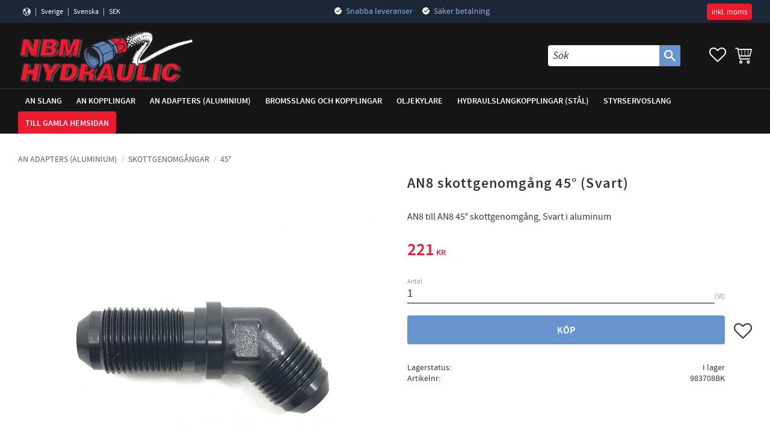

--- FILE ---
content_type: application/javascript
request_url: https://cdn.starwebserver.se/shops/nbm-hydraulic-ab/themes/william/js/shop-custom.min.js?_=1754297815
body_size: 685
content:
$('#site-header .cart-block').on('cartItemAdded',function(){$(this).addClass('show-cart-content')});$(document).on('click','.cart-content .cart-content-close',function(){$(this).closest('.cart-block').removeClass('show-cart-content');$('html').removeClass('cart-content-open')});if($("#checkout-page").is("#checkout-page")){}else{$('#site-header .cart-block').mouseover(function(){$('html').addClass('cart-content-open');$('#site-header .cart-block').addClass('show-cart-content')});$('body').click(function(){$('html').removeClass('cart-content-open');$('#site-header .cart-block').removeClass('show-cart-content')})}
sw.theme.options.siteHeader.fixedHeader.breakPoint=0;$('#404-page').attr('id','page-not-found');sw.theme.options.slideshow.not='.slideshow-as-list';sw.theme.options.siteHeader.fixedHeader.pageScrolledDownPos=18;sw.theme.options.siteHeader.fixedHeader.breakPoint=0